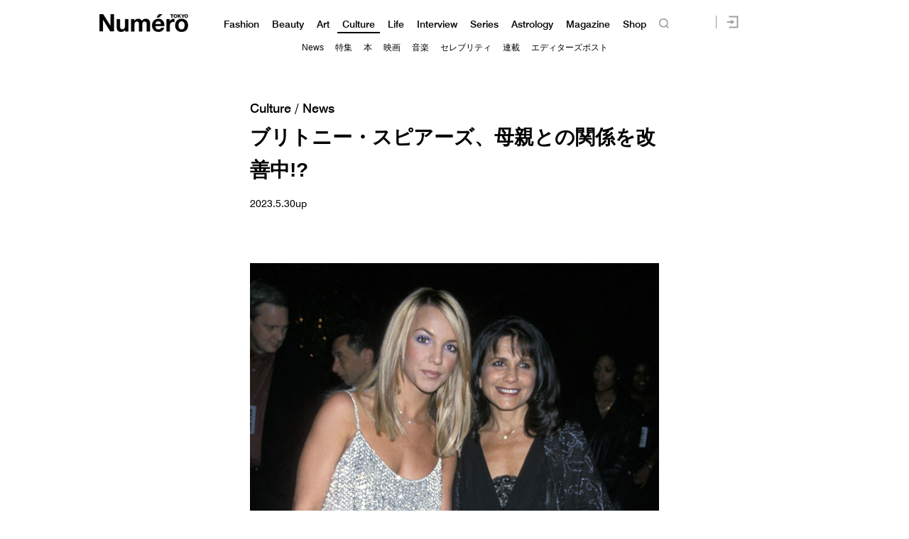

--- FILE ---
content_type: text/html; charset=UTF-8
request_url: https://numero.jp/wp-content/themes/numero_2019/js/single-post/common.php?id_post=375671&pagi=0
body_size: -61
content:
var id_post = "375671";var pagination = "0";

--- FILE ---
content_type: text/javascript;charset=utf-8
request_url: https://p1cluster.cxense.com/p1.js
body_size: 101
content:
cX.library.onP1('2fftnqqwzqp7v145m9eb7rldw7');


--- FILE ---
content_type: text/javascript;charset=utf-8
request_url: https://id.cxense.com/public/user/id?json=%7B%22identities%22%3A%5B%7B%22type%22%3A%22ckp%22%2C%22id%22%3A%22mksnx76oi5uxikr0%22%7D%2C%7B%22type%22%3A%22lst%22%2C%22id%22%3A%222fftnqqwzqp7v145m9eb7rldw7%22%7D%2C%7B%22type%22%3A%22cst%22%2C%22id%22%3A%222fftnqqwzqp7v145m9eb7rldw7%22%7D%5D%7D&callback=cXJsonpCB2
body_size: 189
content:
/**/
cXJsonpCB2({"httpStatus":200,"response":{"userId":"cx:15exu1bapccd21scq1qwwx6x6p:ylsebnspe41x","newUser":true}})